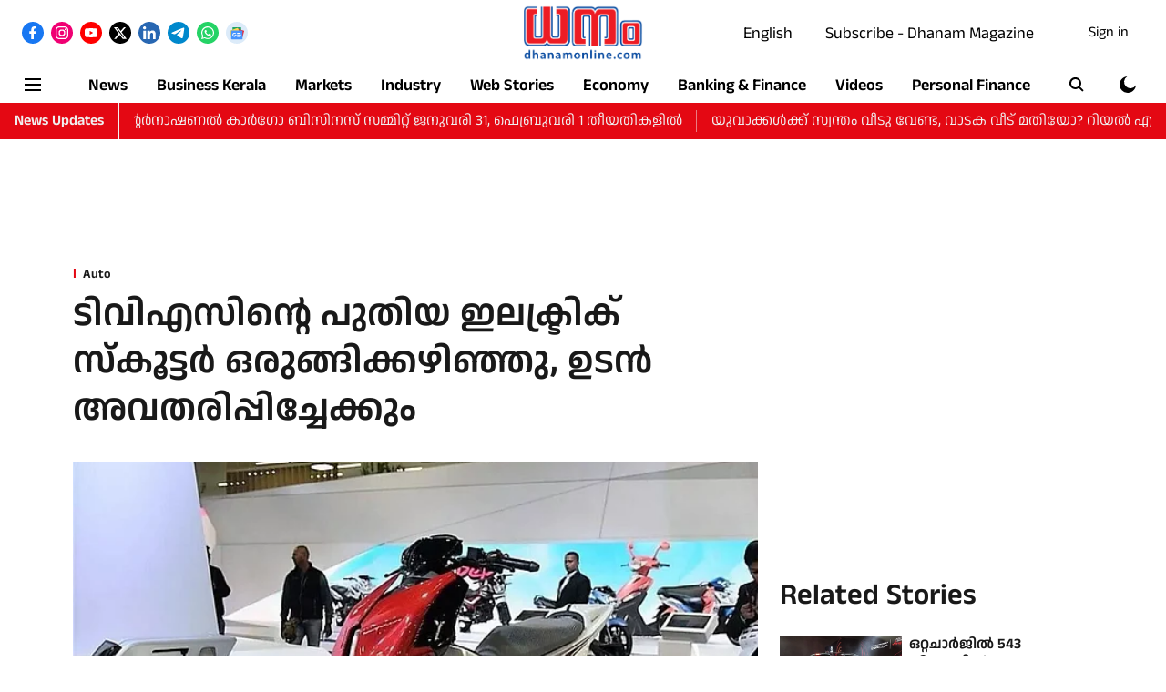

--- FILE ---
content_type: text/html; charset=utf-8
request_url: https://www.google.com/recaptcha/api2/aframe
body_size: 268
content:
<!DOCTYPE HTML><html><head><meta http-equiv="content-type" content="text/html; charset=UTF-8"></head><body><script nonce="LVsz_CaHLVLkDiBW061_xQ">/** Anti-fraud and anti-abuse applications only. See google.com/recaptcha */ try{var clients={'sodar':'https://pagead2.googlesyndication.com/pagead/sodar?'};window.addEventListener("message",function(a){try{if(a.source===window.parent){var b=JSON.parse(a.data);var c=clients[b['id']];if(c){var d=document.createElement('img');d.src=c+b['params']+'&rc='+(localStorage.getItem("rc::a")?sessionStorage.getItem("rc::b"):"");window.document.body.appendChild(d);sessionStorage.setItem("rc::e",parseInt(sessionStorage.getItem("rc::e")||0)+1);localStorage.setItem("rc::h",'1769291616572');}}}catch(b){}});window.parent.postMessage("_grecaptcha_ready", "*");}catch(b){}</script></body></html>

--- FILE ---
content_type: application/javascript; charset=utf-8
request_url: https://fundingchoicesmessages.google.com/f/AGSKWxWxdx0G93qS-C5WBEbmMFri0-MZ1RlGip-jPppgC9wZc_3SzqQE6KuApHmvDy6ouZDI6ZdQZlClTP68jAagZrVFvH-6ifFzoFbWefsY-ENSvCPYGZ2bG-4WxtSd8ZEdPgR-tYeNVdxqbShg2Tko0SOpkdm9nPqkPMeoYcjlgdcrJY_gG2ZVTygQ6OK8/_/rdm-ad-/adfetch?/adlayer./ads/vip_image,script,subdocument,third-party,webrtc,websocket,domain=camwhorestv.org
body_size: -1288
content:
window['25e37cf8-957f-42c7-83b3-7a819a18b2ae'] = true;